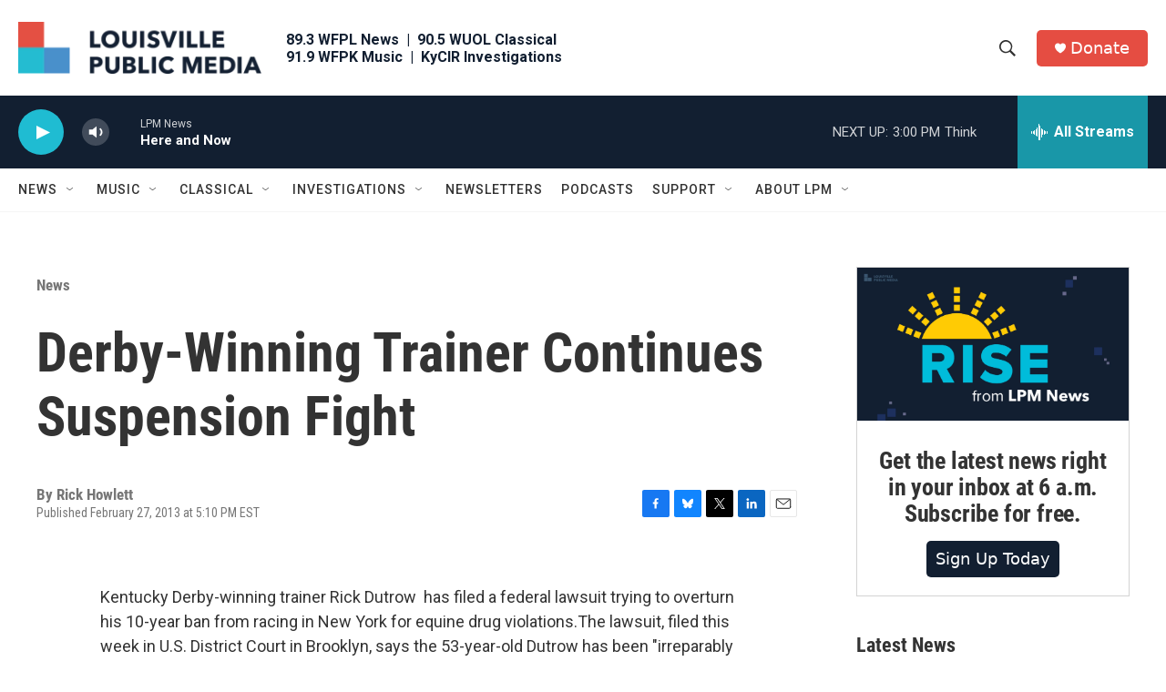

--- FILE ---
content_type: text/html; charset=utf-8
request_url: https://www.google.com/recaptcha/api2/aframe
body_size: 135
content:
<!DOCTYPE HTML><html><head><meta http-equiv="content-type" content="text/html; charset=UTF-8"></head><body><script nonce="PW_-lBZCcJmeMoNOcx2agA">/** Anti-fraud and anti-abuse applications only. See google.com/recaptcha */ try{var clients={'sodar':'https://pagead2.googlesyndication.com/pagead/sodar?'};window.addEventListener("message",function(a){try{if(a.source===window.parent){var b=JSON.parse(a.data);var c=clients[b['id']];if(c){var d=document.createElement('img');d.src=c+b['params']+'&rc='+(localStorage.getItem("rc::a")?sessionStorage.getItem("rc::b"):"");window.document.body.appendChild(d);sessionStorage.setItem("rc::e",parseInt(sessionStorage.getItem("rc::e")||0)+1);localStorage.setItem("rc::h",'1769625637269');}}}catch(b){}});window.parent.postMessage("_grecaptcha_ready", "*");}catch(b){}</script></body></html>